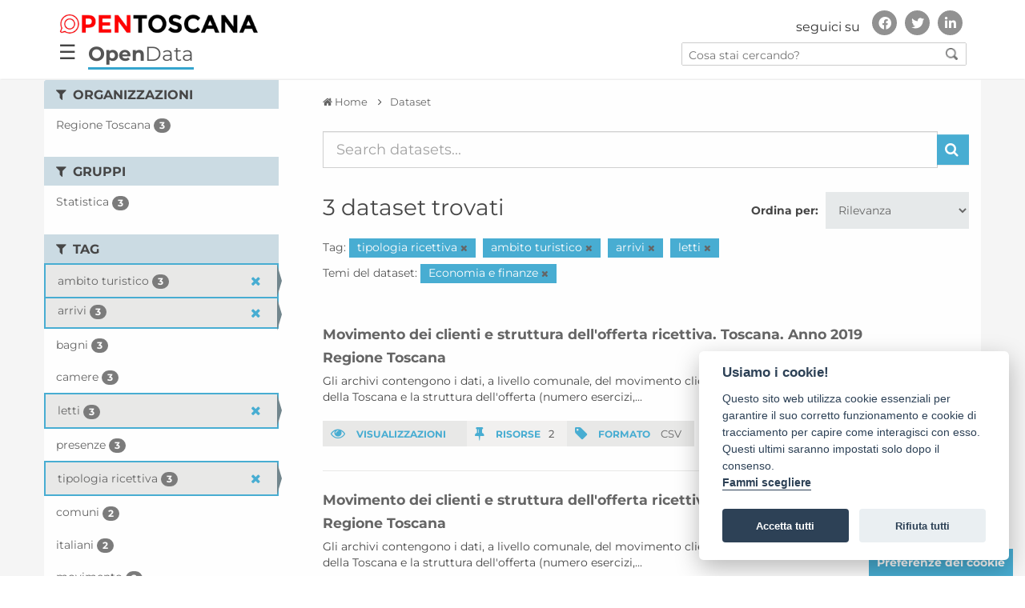

--- FILE ---
content_type: text/html; charset=utf-8
request_url: https://dati.toscana.it/dataset/?tags=tipologia+ricettiva&tags=ambito+turistico&tags=arrivi&dcat_theme=ECON&tags=letti
body_size: 9089
content:
<!DOCTYPE html>
<!--[if IE 9]> <html lang="it" class="ie9"> <![endif]-->
<!--[if gt IE 8]><!--> <html lang="it"> <!--<![endif]-->
  <head>
    <meta charset="utf-8" />
      <meta name="generator" content="ckan 2.9.9" />
      <meta name="viewport" content="width=device-width, initial-scale=1.0">
    <title>Dataset - OpenData - Regione Toscana</title>

    
    
    <link rel="shortcut icon" href="/images/icons/favicon.ico" />
    
    
        <link rel="alternate" type="text/n3" href="https://dati.toscana.it/catalog.n3"/>
        <link rel="alternate" type="text/turtle" href="https://dati.toscana.it/catalog.ttl"/>
        <link rel="alternate" type="application/rdf+xml" href="https://dati.toscana.it/catalog.xml"/>
        <link rel="alternate" type="application/ld+json" href="https://dati.toscana.it/catalog.jsonld"/>
    

  
    
   
      
      
      
    
   <link rel="stylesheet" href="/css/multilang.css" type="text/css">

    


    <meta charset="utf-8">
    <meta name="viewport" content="width=device-width, initial-scale=1, maximum-scale=1, user-scalable=no">
    <meta name="description" content="Dati Toscana">
    <meta name="format-detection" content="telephone=no">

    <link href='/css/googlefonts.css' rel='stylesheet' type='text/css'>
    

    <!--<link rel="stylesheet" type="text/css" href="/css/custom-grid-framework.css" />-->


	<script src="/js/jquery-3.4.1.min.js" integrity="sha256-CSXorXvZcTkaix6Yvo6HppcZGetbYMGWSFlBw8HfCJo=" crossorigin="anonymous"></script>

	<!-- Latest compiled and minified CSS -->
	<link rel="stylesheet" href="/css/bootstrap.min.css" integrity="sha384-BVYiiSIFeK1dGmJRAkycuHAHRg32OmUcww7on3RYdg4Va+PmSTsz/K68vbdEjh4u" crossorigin="anonymous">

	<!-- Optional theme -->
	<link rel="stylesheet" href="/css/bootstrap-theme.min.css" integrity="sha384-rHyoN1iRsVXV4nD0JutlnGaslCJuC7uwjduW9SVrLvRYooPp2bWYgmgJQIXwl/Sp" crossorigin="anonymous">

	<!-- Latest compiled and minified JavaScript -->
	<script src="/js/bootstrap.min.js" integrity="sha384-Tc5IQib027qvyjSMfHjOMaLkfuWVxZxUPnCJA7l2mCWNIpG9mGCD8wGNIcPD7Txa" crossorigin="anonymous"></script>

	<!-- Matomo Code WebAnalyticsItalia -->
	<script type="text/javascript">
	  var _paq = window._paq = window._paq || [];
	  /* tracker methods like "setCustomDimension" should be called before "trackPageView" */
	  _paq.push(['trackPageView']);
	  _paq.push(['enableLinkTracking']);
	  (function() {
		var u="https://ingestion.webanalytics.italia.it/";
		_paq.push(['setTrackerUrl', u+'matomo.php']);
		_paq.push(['setSiteId', 'kN0lWe6qWO']);
		var d=document, g=d.createElement('script'), s=d.getElementsByTagName('script')[0];
		g.type='text/javascript'; g.async=true; g.src=u+'matomo.js'; s.parentNode.insertBefore(g,s);
	  })();
	</script>
	<!-- End Matomo Code -->


<!--<link rel="stylesheet" type="text/css" href="/css/brands590.min.css" />-->
<link rel="stylesheet" href="/css/brands.min.css" integrity="sha256-u8123o+sLy8uk0Du9H0Ub+KinAoHanzGsBqDkWHY1f8=" crossorigin="anonymous" />
<link rel="stylesheet" type="text/css" href="/css/fontawesome590.min.css" />

<!-- <link rel="stylesheet" href="https://cdnjs.cloudflare.com/ajax/libs/font-awesome/4.7.0/css/font-awesome.css" integrity="sha256-NuCn4IvuZXdBaFKJOAcsU2Q3ZpwbdFisd5dux4jkQ5w=" crossorigin="anonymous" />

<link rel="stylesheet" href="https://cdnjs.cloudflare.com/ajax/libs/font-awesome/5.12.0-1/css/fontawesome.css" integrity="sha256-6t8y7oCch09nzIi27DtzW4QhYAdK/gXzizDV9KQneFQ=" crossorigin="anonymous" />
-->


  <!-- IE8 support for HTML5 elements and media queries -->
  <!--[if lt IE 9]>
	
  <![endif]-->  
  



    
      
      
    

    
    <link href="/webassets/base/2471d0b8_main.css" rel="stylesheet"/>
<link href="/webassets/ckanext-harvest/c95a0af2_harvest_css.css" rel="stylesheet"/>
<link href="/webassets/vendor/0b01aef1_font-awesome.css" rel="stylesheet"/>
    
  </head>

  
  <body  data-site-root="https://dati.toscana.it/" data-locale-root="https://dati.toscana.it/"  class="interna no-intro with-sidebar" >

    <div class="wrapperCustom">

  
    


<header class="rt-header " id="bannerDS">
<div id="backSidebar" class="sidebar">
	<div id="mySidebar" class="sidebar">
		<div class="menu-sidebar">
			<a href="javascript:void(0)" class="closebtn" onclick="closeNav()">&times;</a>
			<a tabindex="0" title="Home" href="/">Home</a>
			<!-- a tabindex="0" title="Organizzazioni" href="/organization">Organizzazioni</a -->
			<!-- a tabindex="0" title="Gruppi" href="/group">Gruppi</a -->
			<a tabindex="1" title="Cerca tra i dati" href="/dataset">Cerca tra i dati</a>
			<a tabindex="2" title="Storie" href="/pages?page-type=stories">Storie</a>
			<a tabindex="3" title="Buone pratiche" href="/pages?page-type=best_practices">Buone pratiche</a>
			<a tabindex="4" title="Informazioni" href="/about">Informazioni</a>
			<a tabindex="5" title="Report" href="/report">Report</a>
			<a tabindex="6" title="Infografica" href="/infografica">Infografica</a>
			<a tabindex="7" title="Credits" href="/credits">Credits</a>
		</div>
	  
		<div id="social-menu-sidebar" class="autofit-col autofit-col-expand rt-header__social">
			<!-- Header secondary nav and social share -->
			<div class="rt-social-media social-media-wrapper">
				<h2 class="rt-social-media__title">seguici su</h2>
				<ul class="rt-social-media__list">
					<li id="facebook" class="rt-social-media__item"><a title="Vai alla pagina Facebook" href="https://www.facebook.com/opentoscana" class="rt-social-media-icon rt-social-media-icon__facebook"><i aria-hidden="true" class="fab fa-facebook-f"></i><span class="hide">Facebook</span></a></li>
					<li id="twitter" class="rt-social-media__item"><a title="Vai al profilo Twitter" href="https://twitter.com/opentoscana" class="rt-social-media-icon rt-social-media-icon__twitter"><i aria-hidden="true" class="fab fa-twitter"></i><span class="hide">Twitter</span></a></li>
					<li id="linkedin" class="rt-social-media__item"><a title="Vai a" href="https://it.linkedin.com/in/opentoscana" class="rt-social-media-icon rt-social-media-icon__linkedin"><i aria-hidden="true" class="fab fa-linkedin-in"></i><span class="hide">Linkedin</span></a></li>
				</ul>
			</div>
			<!-- END // Header secondary nav and social share -->
		</div><!-- END // .rt-header__social -->
	</div>
</div>

<div id="mainNavbar" class="">
  <div class="rt-navbar navbar navbar-classic navbar-top">  
        <div class="rt-container rt-header__top-area  user-personal-bar">
            <div id="header-opentoscana" class="align-items-center autofit-row">
				
                <a accesskey="H" class="logo custom-logo rt-header__site-logo d-md-inline-flex d-sm-none d-none" href="https://open.toscana.it/" title="Vai a ">
                    <img alt="Open Toscana" src="/images/DS/logo.png">
					<div class="rt-logo-label"></div>
                </a>
				<div id="social-menu" class="autofit-col autofit-col-expand rt-header__social">
                    <!-- Header secondary nav and social share -->
                    <div class="rt-social-media social-media-wrapper">
                        <h2 class="rt-social-media__title">seguici su</h2>
						<ul class="rt-social-media__list">
							<li id="facebook" class="rt-social-media__item"><a title="Vai alla pagina Facebook" href="https://www.facebook.com/opentoscana" class="rt-social-media-icon rt-social-media-icon__facebook"><i aria-hidden="true" class="fab fa-facebook-f"></i><span class="hide">Facebook</span></a></li>
							<li id="twitter" class="rt-social-media__item"><a title="Vai al profilo Twitter" href="https://twitter.com/opentoscana" class="rt-social-media-icon rt-social-media-icon__twitter"><i aria-hidden="true" class="fab fa-twitter"></i><span class="hide">Twitter</span></a></li>
							<li id="linkedin" class="rt-social-media__item"><a title="Vai a" href="https://it.linkedin.com/in/opentoscana" class="rt-social-media-icon rt-social-media-icon__linkedin"><i aria-hidden="true" class="fab fa-linkedin-in"></i><span class="hide">Linkedin</span></a></li>
                        </ul>
                    </div>
                    <!-- END // Header secondary nav and social share -->
                </div><!-- END // .rt-header__social -->
            </div>
            <div id="header-opendata" class="align-items-center autofit-row">
				<div class="navbar-openbtn">
					<button class="openbtn" onclick="openNav()">&#9776;</button>
				</div>
                <div class="col-xs-8 tabTitle"><a class="no_underline" href="/" title="Vai a "><b>Open</b>Data</a></div>
                <div id="search-all-menu" class="autofit-col autofit-col-expand search">
                    <form action="/dataset">
                        <input type="text" accesskey="f" name="q" placeholder="Cosa stai cercando?" value="" autocomplete="off">
                        <button type="submit"><img src="/images/DS/search_icon.png"></button>
                    </form>
                </div>
            </div>
        </div>
    </div>
</div>
</header>
<script>


function openNav() {
  document.getElementById("mySidebar").style.width = "300px";
  document.getElementById("backSidebar").style.width = "100%";
  document.getElementById("social-menu-sidebar").style.left = "0";
}

function closeNav() {
  document.getElementById("mySidebar").style.width = "0";
  document.getElementById("backSidebar").style.width = "0";
  document.getElementById("social-menu-sidebar").style.left = "-500px";
}
/* ========================================== 
scrollTop() >= 100
Should be equal the the height of the header
========================================== */

$(window).scroll(function(){
    if ($(window).scrollTop() >= 50) {
        $('#mainNavbar').addClass('fixed-header');
        $('nav div').addClass('visible-title');
    }
    else {
        $('#mainNavbar').removeClass('fixed-header');
        $('nav div').removeClass('visible-title');
    }
});

</script>

   



        
        
        
            
        
        
    
        <link rel="stylesheet" type="text/css" href="/css/font_style.css" />
        <link rel="stylesheet" type="text/css" href="/css/stili.css?v=33" />
        <link rel="stylesheet" type="text/css" href="/css/responsive.css" />
<!--    <link rel="stylesheet" type="text/css" href="/css/custom_ds.css" />-->
        <link rel="stylesheet" type="text/css" href="/css/custom.css?v=33" />
        <link rel="stylesheet" type="text/css" href="/css/custom_ds.css?v=35" />
<!--    <link rel="stylesheet" type="text/css" href="/css/clay.css" /> -->
   <!-- 
 <div id="nav-interna">
    <div class="container">
        <div class="row">
            <div class="col-xs-3 no-padding"><a  class="pulsante active"  class="pulsante" href="/dataset">CERCA DATI</a ></div>
            <div class="col-xs-3 no-padding"><a  class="pulsante" href="/contact-us">SVILUPPA LA TUA IDEA</a ></div>
            <div class="col-xs-3 no-padding"><a class="pulsante nuovafinestra" href="http://open.toscana.it/web/open-data/home">PARTECIPA ALLA STANZA</a></div>
            <div class="col-xs-3 no-padding"><a  class="pulsante" href="/report">REPORT</a ></div>
        </div>
    </div>    
 </div>
  
  <div id="nav-interna-mobile"  class="collapse navbar-collapse">
     <ul class="nav navbar-nav">
         <li><a  class="pulsante active"  class="pulsante" href="/dataset">CERCA DATI</a ></li>
         <li><a  class="pulsante" href="/contact-us">SVILUPPA LA TUA IDEA</a ></li>
         <li><a class="pulsante nuovafinestra" href="http://open.toscana.it/web/open-data/home">PARTECIPA ALLA STANZA</a></li>
         <li><a  class="pulsante" href="/report">REPORT</a ></li>
     </ul>
 </div>
 -->

  
    
  <!-- ***********    CONTENUTO	*********** -->
  <div id="skip-link">
      <a class="sr-only" href="#main-content">Vai al contenuto principale</a>
  </div>

  <div>
  
  <script defer src="/cookieconsent-2.8.0/src/cookieconsent.js"></script>
  <script defer src="/cookieconsent-2.8.0/src/cookieconsent-init.js"></script>
  <!--script src="/cookieconsent-2.8.0/src/manageTags.js"></script-->
  
  
  
    <!-- *****  RICERCA    ***** 
    <section id="ricerca" class="jumbotron">
        <div class="container">
            <div class="row">
                <div class="col-xs-12 col-md-3  col-lg-2">
                    <h2>Cerca dati</h2>
                </div>
                <div class="col-xs-12 col-md-9 col-lg-10">
                    <form class="form-inline" role="form" method="get" data-module="select-switch">
                            <label class="sr-only" for="testo">Inserisci testo</label>
      			    <input id="testo" type="text" class="form-control search" name="q" value="" autocomplete="off" placeholder="Cerca dataset...">
                            <button type="submit" value="search" class="btn btn-dati inlinea">Cerca</button>
                    </form>
                </div>
            </div>
        </div>
    </section>-->
<div id="main">
  <div id="content-wrapper" class="container">
    <div class="row" id="row-content">
      

    
    <div>
    
        <!-- ********     SIDEBAR LEFT, FILTER    ********* -->
        <div class="responsive-button">
            <i class="fa fa-angle-right"></i>
        </div>
        
          
              <aside id="sidebar-left" class="col-sm-3 no-padding closed">

                
                
  <div class="filters">
    <div>
      
        

    
    
	
	    
	    
		<section class="module module-narrow module-shallow">
		    
			<h2 class="module-heading">
			    <i class="fa fa-filter"></i>
			    
			    Organizzazioni
			</h2>
		    
		    
			
			    
				<nav aria-label="Organizzazioni">
				    <ul class="list-unstyled nav nav-simple nav-facet">
					
					    
					    
					    
					    
					    <li class="nav-item">
						<a href="/dataset/?tags=tipologia+ricettiva&amp;tags=ambito+turistico&amp;tags=arrivi&amp;tags=letti&amp;dcat_theme=ECON&amp;organization=regione-toscana" title="">
						    <span class="item-label">Regione Toscana</span>
						    <span class="hidden separator"> - </span>
						    <span class="item-count badge">3</span>
						</a>
					    </li>
					
				    </ul>
				</nav>

				<p class="module-footer">
				    
					
				    
				</p>
			    
			
		    
		</section>
	    
	
    

      
        

    
    
	
	    
	    
		<section class="module module-narrow module-shallow">
		    
			<h2 class="module-heading">
			    <i class="fa fa-filter"></i>
			    
			    Gruppi
			</h2>
		    
		    
			
			    
				<nav aria-label="Gruppi">
				    <ul class="list-unstyled nav nav-simple nav-facet">
					
					    
					    
					    
					    
					    <li class="nav-item">
						<a href="/dataset/?tags=tipologia+ricettiva&amp;tags=ambito+turistico&amp;tags=arrivi&amp;tags=letti&amp;dcat_theme=ECON&amp;groups=statistica" title="">
						    <span class="item-label">Statistica</span>
						    <span class="hidden separator"> - </span>
						    <span class="item-count badge">3</span>
						</a>
					    </li>
					
				    </ul>
				</nav>

				<p class="module-footer">
				    
					
				    
				</p>
			    
			
		    
		</section>
	    
	
    

      
        

    
    
	
	    
	    
		<section class="module module-narrow module-shallow">
		    
			<h2 class="module-heading">
			    <i class="fa fa-filter"></i>
			    
			    Tag
			</h2>
		    
		    
			
			    
				<nav aria-label="Tag">
				    <ul class="list-unstyled nav nav-simple nav-facet">
					
					    
					    
					    
					    
					    <li class="nav-item active">
						<a href="/dataset/?tags=tipologia+ricettiva&amp;tags=arrivi&amp;tags=letti&amp;dcat_theme=ECON" title="">
						    <span class="item-label">ambito turistico</span>
						    <span class="hidden separator"> - </span>
						    <span class="item-count badge">3</span>
						</a>
					    </li>
					
					    
					    
					    
					    
					    <li class="nav-item active">
						<a href="/dataset/?tags=tipologia+ricettiva&amp;tags=ambito+turistico&amp;tags=letti&amp;dcat_theme=ECON" title="">
						    <span class="item-label">arrivi</span>
						    <span class="hidden separator"> - </span>
						    <span class="item-count badge">3</span>
						</a>
					    </li>
					
					    
					    
					    
					    
					    <li class="nav-item">
						<a href="/dataset/?tags=tipologia+ricettiva&amp;tags=ambito+turistico&amp;tags=arrivi&amp;tags=letti&amp;dcat_theme=ECON&amp;tags=bagni" title="">
						    <span class="item-label">bagni</span>
						    <span class="hidden separator"> - </span>
						    <span class="item-count badge">3</span>
						</a>
					    </li>
					
					    
					    
					    
					    
					    <li class="nav-item">
						<a href="/dataset/?tags=tipologia+ricettiva&amp;tags=ambito+turistico&amp;tags=arrivi&amp;tags=letti&amp;dcat_theme=ECON&amp;tags=camere" title="">
						    <span class="item-label">camere</span>
						    <span class="hidden separator"> - </span>
						    <span class="item-count badge">3</span>
						</a>
					    </li>
					
					    
					    
					    
					    
					    <li class="nav-item active">
						<a href="/dataset/?tags=tipologia+ricettiva&amp;tags=ambito+turistico&amp;tags=arrivi&amp;dcat_theme=ECON" title="">
						    <span class="item-label">letti</span>
						    <span class="hidden separator"> - </span>
						    <span class="item-count badge">3</span>
						</a>
					    </li>
					
					    
					    
					    
					    
					    <li class="nav-item">
						<a href="/dataset/?tags=tipologia+ricettiva&amp;tags=ambito+turistico&amp;tags=arrivi&amp;tags=letti&amp;dcat_theme=ECON&amp;tags=presenze" title="">
						    <span class="item-label">presenze</span>
						    <span class="hidden separator"> - </span>
						    <span class="item-count badge">3</span>
						</a>
					    </li>
					
					    
					    
					    
					    
					    <li class="nav-item active">
						<a href="/dataset/?tags=ambito+turistico&amp;tags=arrivi&amp;tags=letti&amp;dcat_theme=ECON" title="">
						    <span class="item-label">tipologia ricettiva</span>
						    <span class="hidden separator"> - </span>
						    <span class="item-count badge">3</span>
						</a>
					    </li>
					
					    
					    
					    
					    
					    <li class="nav-item">
						<a href="/dataset/?tags=tipologia+ricettiva&amp;tags=ambito+turistico&amp;tags=arrivi&amp;tags=letti&amp;dcat_theme=ECON&amp;tags=comuni" title="">
						    <span class="item-label">comuni</span>
						    <span class="hidden separator"> - </span>
						    <span class="item-count badge">2</span>
						</a>
					    </li>
					
					    
					    
					    
					    
					    <li class="nav-item">
						<a href="/dataset/?tags=tipologia+ricettiva&amp;tags=ambito+turistico&amp;tags=arrivi&amp;tags=letti&amp;dcat_theme=ECON&amp;tags=italiani" title="">
						    <span class="item-label">italiani</span>
						    <span class="hidden separator"> - </span>
						    <span class="item-count badge">2</span>
						</a>
					    </li>
					
					    
					    
					    
					    
					    <li class="nav-item">
						<a href="/dataset/?tags=tipologia+ricettiva&amp;tags=ambito+turistico&amp;tags=arrivi&amp;tags=letti&amp;dcat_theme=ECON&amp;tags=movimento" title="">
						    <span class="item-label">movimento</span>
						    <span class="hidden separator"> - </span>
						    <span class="item-count badge">2</span>
						</a>
					    </li>
					
				    </ul>
				</nav>

				<p class="module-footer">
				    
					
					    <a href="/dataset/?tags=tipologia+ricettiva&amp;tags=ambito+turistico&amp;tags=arrivi&amp;tags=letti&amp;dcat_theme=ECON&amp;_tags_limit=0" class="read-more">Mostra altro Tag</a>
					
				    
				</p>
			    
			
		    
		</section>
	    
	
    

      
        

    
    
	
	    
	    
		<section class="module module-narrow module-shallow">
		    
			<h2 class="module-heading">
			    <i class="fa fa-filter"></i>
			    
			    Formati
			</h2>
		    
		    
			
			    
				<nav aria-label="Formati">
				    <ul class="list-unstyled nav nav-simple nav-facet">
					
					    
					    
					    
					    
					    <li class="nav-item">
						<a href="/dataset/?tags=tipologia+ricettiva&amp;tags=ambito+turistico&amp;tags=arrivi&amp;tags=letti&amp;dcat_theme=ECON&amp;res_format=CSV" title="">
						    <span class="item-label">CSV</span>
						    <span class="hidden separator"> - </span>
						    <span class="item-count badge">3</span>
						</a>
					    </li>
					
				    </ul>
				</nav>

				<p class="module-footer">
				    
					
				    
				</p>
			    
			
		    
		</section>
	    
	
    

      
        

    
    
	
	    
	    
		<section class="module module-narrow module-shallow">
		    
			<h2 class="module-heading">
			    <i class="fa fa-filter"></i>
			    
			    Licenze sulle risorse
			</h2>
		    
		    
			
			    
				<nav aria-label="Licenze sulle risorse">
				    <ul class="list-unstyled nav nav-simple nav-facet">
					
					    
					    
					    
					    
					    <li class="nav-item">
						<a href="/dataset/?tags=tipologia+ricettiva&amp;tags=ambito+turistico&amp;tags=arrivi&amp;tags=letti&amp;dcat_theme=ECON&amp;resource_license_it=Pubblico+Dominio" title="">
						    <span class="item-label">Pubblico Dominio</span>
						    <span class="hidden separator"> - </span>
						    <span class="item-count badge">3</span>
						</a>
					    </li>
					
				    </ul>
				</nav>

				<p class="module-footer">
				    
					
				    
				</p>
			    
			
		    
		</section>
	    
	
    

      
        

    
    
	
	    
	    
		<section class="module module-narrow module-shallow">
		    
			<h2 class="module-heading">
			    <i class="fa fa-filter"></i>
			    
			    Temi del dataset
			</h2>
		    
		    
			
			    
				<nav aria-label="Temi del dataset">
				    <ul class="list-unstyled nav nav-simple nav-facet">
					
					    
					    
					    
					    
					    <li class="nav-item active">
						<a href="/dataset/?tags=tipologia+ricettiva&amp;tags=ambito+turistico&amp;tags=arrivi&amp;tags=letti" title="">
						    <span class="item-label">Economia e finanze</span>
						    <span class="hidden separator"> - </span>
						    <span class="item-count badge">3</span>
						</a>
					    </li>
					
				    </ul>
				</nav>

				<p class="module-footer">
				    
					
				    
				</p>
			    
			
		    
		</section>
	    
	
    

      
        

    
    
	
	    
	    
		<section class="module module-narrow module-shallow">
		    
			<h2 class="module-heading">
			    <i class="fa fa-filter"></i>
			    
			    Sottotemi
			</h2>
		    
		    
			
			    
				<p class="module-content empty">Non ci sono Sottotemi che corrispondono a questa ricerca</p>
			    
			
		    
		</section>
	    
	
    

      
    </div>
    <a class="close no-text hide-filters"><i class="fa fa-times-circle"></i><span class="text">close</span></a>
  </div>


              </aside>
            
      <!-- ********     end SIDEBAR LEFT, FILTER    ********* -->    
    
    
    <!-- *********  MAIN CONTENT    *********** -->

        
        <div id="content" class="col-sm-9 cerca-dati">
          <div class="content-padding">          
          
            
            <div class="flash-messages">
              
            </div>
          



          <div class="wrapper">

          
            
            
            
            
              
                
                  
                    
                      <div id="breadcrumbs" class="row">
                        <div class="col-xs-12">
                          <ol class="breadcrumb">
                            
<li class="home"><a href="/" aria-label="Home"><i class="fa fa-home"></i><span> Home</span></a></li>
                            
  <li class="active"><a href="/dataset/">Dataset</a></li>

                          </ol>
                        </div>
                      </div>
                    
                  
                
                                            
            

            
              
                
                
  <section class="module">
    <div class="module-content">
      
        
      
      
        
        
        







<form id="dataset-search-form" class="search-form" method="get" data-module="select-switch">

  
    <div class="input-group search-input-group">
      <input aria-label="Search datasets..." id="field-giant-search" type="text" class="form-control input-lg" name="q" value="" autocomplete="off" placeholder="Search datasets...">
      
      <span class="input-group-btn">
        <button class="btn btn-default btn-lg" type="submit" value="search" aria-label="Invia">
          <i class="fa fa-search"></i>
        </button>
      </span>
      
    </div>
  

  
    <span>
  
  

  
  
  
  <input type="hidden" name="tags" value="tipologia ricettiva" />
  
  
  
  
  
  <input type="hidden" name="tags" value="ambito turistico" />
  
  
  
  
  
  <input type="hidden" name="tags" value="arrivi" />
  
  
  
  
  
  <input type="hidden" name="tags" value="letti" />
  
  
  
  
  
  <input type="hidden" name="dcat_theme" value="ECON" />
  
  
  
  </span>
  

  
    
      <div class="form-select form-group control-order-by">
        <label for="field-order-by">Ordina per</label>
        <select id="field-order-by" name="sort" class="form-control">
          
            
              <option value="score desc, metadata_modified desc" selected="selected">Rilevanza</option>
            
          
            
              <option value="title_string asc">Nome Crescente</option>
            
          
            
              <option value="title_string desc">Nome Decrescente</option>
            
          
            
              <option value="metadata_modified desc">Ultima modifica</option>
            
          
            
              <option value="views_recent desc">Popolare</option>
            
          
        </select>
        
        <button class="btn btn-default js-hide" type="submit">Vai</button>
        
      </div>
    
  

  
    
      <h1>

  
  
  
  

3 dataset trovati</h1>
    
  

  
    
      <p class="filter-list">
        
          
          <span class="facet">Tag:</span>
          
            <span class="filtered pill">tipologia ricettiva
              <a href="/dataset/?tags=ambito+turistico&amp;tags=arrivi&amp;tags=letti&amp;dcat_theme=ECON" class="remove" title="Elimina"><i class="fa fa-times"></i></a>
            </span>
          
            <span class="filtered pill">ambito turistico
              <a href="/dataset/?tags=tipologia+ricettiva&amp;tags=arrivi&amp;tags=letti&amp;dcat_theme=ECON" class="remove" title="Elimina"><i class="fa fa-times"></i></a>
            </span>
          
            <span class="filtered pill">arrivi
              <a href="/dataset/?tags=tipologia+ricettiva&amp;tags=ambito+turistico&amp;tags=letti&amp;dcat_theme=ECON" class="remove" title="Elimina"><i class="fa fa-times"></i></a>
            </span>
          
            <span class="filtered pill">letti
              <a href="/dataset/?tags=tipologia+ricettiva&amp;tags=ambito+turistico&amp;tags=arrivi&amp;dcat_theme=ECON" class="remove" title="Elimina"><i class="fa fa-times"></i></a>
            </span>
          
        
          
          <span class="facet">Temi del dataset:</span>
          
            <span class="filtered pill">Economia e finanze
              <a href="/dataset/?tags=tipologia+ricettiva&amp;tags=ambito+turistico&amp;tags=arrivi&amp;tags=letti" class="remove" title="Elimina"><i class="fa fa-times"></i></a>
            </span>
          
        
      </p>
      <a class="show-filters btn btn-default">Risultato del Filtro</a>
    
  

</form>




      
      
        

  <!-- ELENCO DATA SET -->
  <div class="elenco elenco-detail-ds">
    
      





<div class="row">
  
    <div class="col-xs-12">
      <h2 class="dataset-heading">
        
        <a href="/dataset/movimento-e-offerta-ricettiva-2019">Movimento dei clienti e struttura dell'offerta ricettiva. Toscana. Anno 2019</a>
        
        
      </h2>
      <h3><a href="/organization/regione-toscana">Regione Toscana</a></h3>
      
      
        <p>Gli archivi contengono i dati, a livello comunale, del movimento clienti (arrivi e presenze) negli esercizi ricettivi della Toscana e la struttura dell'offerta (numero esercizi,...</p>
      
    
    
      <div class="div-table stat ">
        <div class="div-cell odd"><span class="etichetta"><i class="fa fa-eye"></i> VISUALIZZAZIONI</span></div>                                
        <!--
        <div class="div-cell even"><span class="etichetta"><i class="fa fa-cloud-download"></i> IDEE</span> 3</div>
        -->
        <div class="div-cell even"><span class="etichetta"><i class="fa fa-thumb-tack"></i> RISORSE</span>2</div>
        <div class="div-cell odd"><span class="etichetta"><i class="fa fa-tag"></i> FORMATO</span>
                    
            <a href="/dataset/movimento-e-offerta-ricettiva-2019" data-format="csv">CSV</a>         
                 
        </div>
      </div>      
    
    </div>   
  
</div>
    
      





<div class="row">
  
    <div class="col-xs-12">
      <h2 class="dataset-heading">
        
        <a href="/dataset/movimento-dei-clienti-negli-esercizi-ricettivi-e-struttura-dell-offerta-toscana-anno-2020">Movimento dei clienti e struttura dell'offerta ricettiva. Toscana. Anno 2020</a>
        
        
      </h2>
      <h3><a href="/organization/regione-toscana">Regione Toscana</a></h3>
      
      
        <p>Gli archivi contengono i dati, a livello comunale, del movimento clienti (arrivi e presenze) negli esercizi ricettivi della Toscana e la struttura dell'offerta (numero esercizi,...</p>
      
    
    
      <div class="div-table stat ">
        <div class="div-cell odd"><span class="etichetta"><i class="fa fa-eye"></i> VISUALIZZAZIONI</span></div>                                
        <!--
        <div class="div-cell even"><span class="etichetta"><i class="fa fa-cloud-download"></i> IDEE</span> 3</div>
        -->
        <div class="div-cell even"><span class="etichetta"><i class="fa fa-thumb-tack"></i> RISORSE</span>2</div>
        <div class="div-cell odd"><span class="etichetta"><i class="fa fa-tag"></i> FORMATO</span>
                    
            <a href="/dataset/movimento-dei-clienti-negli-esercizi-ricettivi-e-struttura-dell-offerta-toscana-anno-2020" data-format="csv">CSV</a>         
                 
        </div>
      </div>      
    
    </div>   
  
</div>
    
      





<div class="row">
  
    <div class="col-xs-12">
      <h2 class="dataset-heading">
        
        <a href="/dataset/movimento-dei-clienti-e-struttura-dell-offerta-ricettiva-toscana-anno-2021">Movimento dei clienti e struttura dell'offerta ricettiva.Toscana. Anno 2021</a>
        
        
      </h2>
      <h3><a href="/organization/regione-toscana">Regione Toscana</a></h3>
      
      
        <p>Gli archivi contengono i dati, a livello comunale, del movimento clienti (arrivi e presenze) negli esercizi ricettivi della Toscana e la struttura dell'offerta (numero esercizi,...</p>
      
    
    
      <div class="div-table stat ">
        <div class="div-cell odd"><span class="etichetta"><i class="fa fa-eye"></i> VISUALIZZAZIONI</span></div>                                
        <!--
        <div class="div-cell even"><span class="etichetta"><i class="fa fa-cloud-download"></i> IDEE</span> 3</div>
        -->
        <div class="div-cell even"><span class="etichetta"><i class="fa fa-thumb-tack"></i> RISORSE</span>2</div>
        <div class="div-cell odd"><span class="etichetta"><i class="fa fa-tag"></i> FORMATO</span>
                    
            <a href="/dataset/movimento-dei-clienti-e-struttura-dell-offerta-ricettiva-toscana-anno-2021" data-format="csv">CSV</a>         
                 
        </div>
      </div>      
    
    </div>   
  
</div>
    
  </div>
  <!-- fine elenco -->

      
    </div>

    
      
    
  </section>

  
    <section class="module">
      <div class="module-content">
        
          <small>
            
            
            
          E' possibile inoltre accedere al registro usando le <a href="/api/3">API</a> (vedi <a href="http://docs.ckan.org/en/2.9/api/">Documentazione API</a>). 
          </small>
        
      </div>
    </section>
  

              
            

            
          </div>
          
          </div>
        </div>  
        

    
      </div>
    </div>     <!-- content --> 
	<a id="btnCookies" class="btn btn-secondary" href="javascript:cc.showSettings(0);">Preferenze dei cookie</a>
  </div>  <!-- row-content -->
         </div>  <!-- content-wrapper -->
      </div> <!-- end main -->

      
  <div class="pushCustom"></div>
  
  
</div> <!-- end wrapperCustom -->
  


<div class="footerCustom">
    
      <!-- ***********	FOOTER	*********** -->

<footer accesskey="F" tabindex="0" class="rt-footer" id="footer" role="contentinfo">

	    <section class="rt-footer__main-area">
	        <div class="rt-container">
	            <div class="rt-footer__main-logo">
	                <picture>
	                    <img alt="Logo Open Toscana" src="/images/DS/logo-footer.png">
	                </picture>
	                <div class="rt-footer__main-logo-label">aperta, innovativa, online</div>
	            </div>
				<!--
				<div class="rt-footer__app-download rt-center">
	                <div class="rt-footer__app-download-label">SCARICA L'APP UFFICIALE</div>
					<picture>
	                    <a href="#"><img alt="Link to AppStore" src="/images/DS/app-store.JPG"></a>
						<a href="#"><img alt="Link to Google Play" src="/images/DS/google-play.JPG"></a>
	                </picture>
	                
	            </div>
				-->
	            <div class="externo">
	            <div class="rt-footer__main-infos">

	                <span class="rt-footer__main-infos-item">Regione Toscana - Assessorato alle infrastrutture digitali e innovazione</span><span class="rt-footer__main-infos-item">Via di Novoli 26 - 50127 Firenze</span><a href="mailto:" class="rt-footer__main-infos-item" title="Invia una mail a" aria-label="Invia una mail a">info@open.toscana.it</a>

	            </div>
				</div>
	        </div>
	    </section>
		
		<section class="rt-footer__por-area">
	        <div class="row rt-container">
	            <div class="col-md-12 rt-center"><img src="/images/DS/Blocco loghi PORCreO - stretto.jpg" alt="Regione TOSCANA POR FES 2014/2020">
				<p>Sito realizzato con finanziamento della Regione Toscana a valere sui fondi POR CreO FESR 2014/2020, ASSE II, Linea di Azione 2.2.2</p>
				</div>
	        </div>
	    </section>

	    <section class="rt-footer__infos">
	        <div class="rt-container">

	            <nav class="rt-footer__navigation">
	                <ul class="rt-footer__navigation-list">
                        <li class="rt-footer__navigation-item"><a tabindex="0" title="Login" href="/user/login">Accedi</a></li>
	                    <li class="rt-footer__navigation-item"><a tabindex="0" title="Organizzazioni" href="/organization">Organizzazioni</a></li>
	                    <li class="rt-footer__navigation-item"><a tabindex="0" title="Gruppi" href="/group">Gruppi</a></li>
                        <li class="rt-footer__navigation-item"><a tabindex="0" title="Informazioni" href="/about">Informazioni</a></li>
					    <li class="rt-footer__navigation-item"><a tabindex="0" title="Privacy" href="https://www.regione.toscana.it/privacy">Privacy</a></li>
                        <li class="rt-footer__navigation-item"><a tabindex="0" title="Credits" href="/credits">Credits</a></li>
	                </ul>
	            </nav>

	            <div class="rt-footer__logo">
	                <picture>
	                   <!-- <source srcset="/images/DS/logo-regione-footer.png" media="(max-width: 767px)">-->
	                    <img alt="Logo Regione Toscana" src="/images/DS/logo-regione-footer.png">
	                </picture>
	            </div>
	        </div>
	    </section>
	</footer>

<!-- ***********	CONTENUTI NASCOSTI RIGHT ZONE - si rendono visibili con l'attivazione di uno dei due link (login o altri siti)	*********** -->
<section class="overlay">
    <div class="login-form closed">
        <div class="form-wrapper">
            <div style="color:#FFF; font-size:2em; text-align:center;"></div>
        </div>
    </div>
    <div class="sites closed">
        <div class="my-container">
            <ul>
                <li><a class="nuovafinestra" href="http://servizi.toscana.it"><img src="/images/tondo_verde.png" alt="loghetto" class="img-site" /> <span class="green">SERVIZI</span>TOSCANA</a></li>
                <li><a class="nuovafinestra" href="http://partecipa.toscana.it"><img src="/images/tondo_giallo.png" alt="loghetto" class="img-site" /> <span class="yellow">PARTECIPA</span>TOSCANA</a></li>
                <li><a class="nuovafinestra" href="http://app.toscana.it"><img src="/images/tondo_viola.png" alt="loghetto" class="img-site" /> <span class="purple">APP</span>TOSCANA</a></li>
                <li><a class="nuovafinestra" href="http://cloud.toscana.it"><img src="/images/tondo_arancio.png" alt="loghetto" class="img-site" /> <span class="orange">CLOUD</span>TOSCANA</a></li>
                <li class="last"><a class="nuovafinestra" href="http://startup.toscana.it"><img src="/images/tondo_lime.png" alt="loghetto" class="img-site" /> <span class="light-green">STARTUP</span>TOSCANA</a></li>
            </ul>
        </div>
    </div>
</section>
    
        
        
        
            
        
        
    
        <link rel="stylesheet" type="text/css" href="/css/font_style.css" />
        <link rel="stylesheet" type="text/css" href="/css/stili.css?v=33" />
        <link rel="stylesheet" type="text/css" href="/css/responsive.css" />
<!--    <link rel="stylesheet" type="text/css" href="/css/custom_ds.css" />-->
        <link rel="stylesheet" type="text/css" href="/css/custom.css?v=33" />
        <link rel="stylesheet" type="text/css" href="/css/custom_ds.css?v=35" />
<!--    <link rel="stylesheet" type="text/css" href="/css/clay.css" /> -->
   
      

    
    
    <link href="/webassets/vendor/f3b8236b_select2.css" rel="stylesheet"/>
    <script src="/webassets/base/b98c0b67_html5shiv_and_respond.js" type="text/javascript"></script>
<script src="/webassets/vendor/d8ae4bed_jquery.js" type="text/javascript"></script>
<script src="/webassets/base/b5804c94_tablesorter.js" type="text/javascript"></script>
<script src="/webassets/vendor/fb6095a0_vendor.js" type="text/javascript"></script>
<script src="/webassets/vendor/580fa18d_bootstrap.js" type="text/javascript"></script>
<script src="/webassets/base/15a18f6c_main.js" type="text/javascript"></script>
<script src="/webassets/base/2448af8b_ckan.js" type="text/javascript"></script>
<script src="/webassets/base/cd2c0272_tracking.js" type="text/javascript"></script>
  </body>
</html>

--- FILE ---
content_type: text/css; charset=utf-8
request_url: https://dati.toscana.it/css/font_style.css
body_size: 793
content:
@font-face {
	font-family: 'icomoon';
	src:url('/fonts/icomoon.eot?onn2wv');
	src:url('/fonts/icomoon.eot?#iefixonn2wv') format('embedded-opentype'),
		url('/fonts/icomoon.woff?onn2wv') format('woff'),
		url('/fonts/icomoon.ttf?onn2wv') format('truetype'),
		url('/fonts/icomoon.svg?onn2wv#icomoon') format('svg');
	font-weight: normal;
	font-style: normal;
}

[class^="icon-"], [class*=" icon-"] {
	font-family: 'icomoon';
	speak: none;
	font-style: normal;
	font-weight: normal;
	font-variant: normal;
	text-transform: none;
	line-height: 1;

	/* Better Font Rendering =========== */
	-webkit-font-smoothing: antialiased;
	-moz-osx-font-smoothing: grayscale;
}

.icon-idea:before {
	content: "\e600";
}
.icon-condividi:before {
	content: "\e601";
}
.icon-cerca:before {
	content: "\e602";
}
